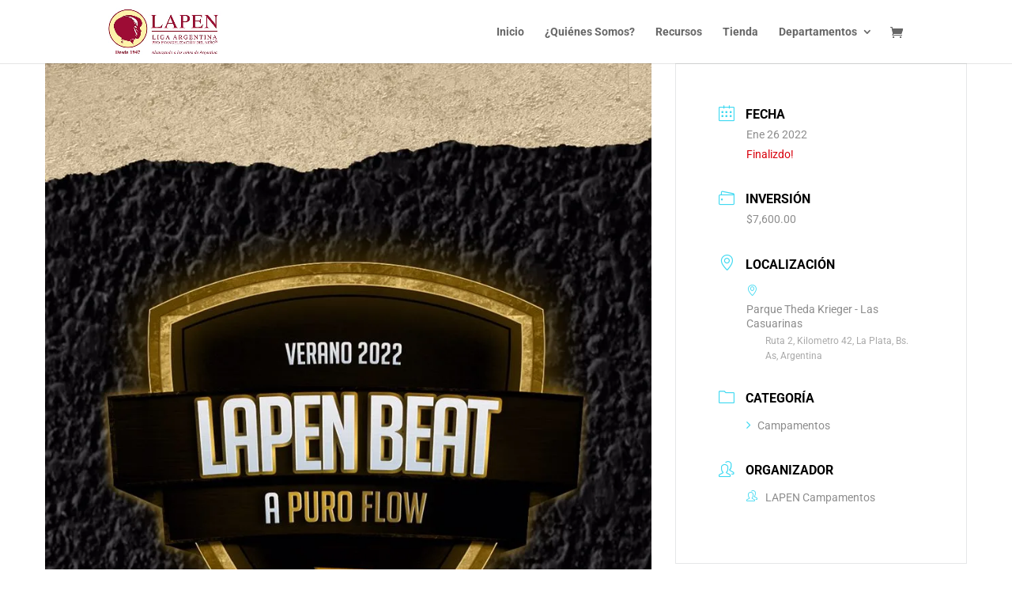

--- FILE ---
content_type: text/html; charset=utf-8
request_url: https://www.google.com/recaptcha/api2/anchor?ar=1&k=6LcOE5IUAAAAAPs79FFFLIfGpSWnp7raQFh3VrES&co=aHR0cHM6Ly93d3cubGFwZW5zZWRlbmFjaW9uYWwub3JnOjQ0Mw..&hl=en&v=TkacYOdEJbdB_JjX802TMer9&size=invisible&anchor-ms=20000&execute-ms=15000&cb=io8gexejgda9
body_size: 45913
content:
<!DOCTYPE HTML><html dir="ltr" lang="en"><head><meta http-equiv="Content-Type" content="text/html; charset=UTF-8">
<meta http-equiv="X-UA-Compatible" content="IE=edge">
<title>reCAPTCHA</title>
<style type="text/css">
/* cyrillic-ext */
@font-face {
  font-family: 'Roboto';
  font-style: normal;
  font-weight: 400;
  src: url(//fonts.gstatic.com/s/roboto/v18/KFOmCnqEu92Fr1Mu72xKKTU1Kvnz.woff2) format('woff2');
  unicode-range: U+0460-052F, U+1C80-1C8A, U+20B4, U+2DE0-2DFF, U+A640-A69F, U+FE2E-FE2F;
}
/* cyrillic */
@font-face {
  font-family: 'Roboto';
  font-style: normal;
  font-weight: 400;
  src: url(//fonts.gstatic.com/s/roboto/v18/KFOmCnqEu92Fr1Mu5mxKKTU1Kvnz.woff2) format('woff2');
  unicode-range: U+0301, U+0400-045F, U+0490-0491, U+04B0-04B1, U+2116;
}
/* greek-ext */
@font-face {
  font-family: 'Roboto';
  font-style: normal;
  font-weight: 400;
  src: url(//fonts.gstatic.com/s/roboto/v18/KFOmCnqEu92Fr1Mu7mxKKTU1Kvnz.woff2) format('woff2');
  unicode-range: U+1F00-1FFF;
}
/* greek */
@font-face {
  font-family: 'Roboto';
  font-style: normal;
  font-weight: 400;
  src: url(//fonts.gstatic.com/s/roboto/v18/KFOmCnqEu92Fr1Mu4WxKKTU1Kvnz.woff2) format('woff2');
  unicode-range: U+0370-0377, U+037A-037F, U+0384-038A, U+038C, U+038E-03A1, U+03A3-03FF;
}
/* vietnamese */
@font-face {
  font-family: 'Roboto';
  font-style: normal;
  font-weight: 400;
  src: url(//fonts.gstatic.com/s/roboto/v18/KFOmCnqEu92Fr1Mu7WxKKTU1Kvnz.woff2) format('woff2');
  unicode-range: U+0102-0103, U+0110-0111, U+0128-0129, U+0168-0169, U+01A0-01A1, U+01AF-01B0, U+0300-0301, U+0303-0304, U+0308-0309, U+0323, U+0329, U+1EA0-1EF9, U+20AB;
}
/* latin-ext */
@font-face {
  font-family: 'Roboto';
  font-style: normal;
  font-weight: 400;
  src: url(//fonts.gstatic.com/s/roboto/v18/KFOmCnqEu92Fr1Mu7GxKKTU1Kvnz.woff2) format('woff2');
  unicode-range: U+0100-02BA, U+02BD-02C5, U+02C7-02CC, U+02CE-02D7, U+02DD-02FF, U+0304, U+0308, U+0329, U+1D00-1DBF, U+1E00-1E9F, U+1EF2-1EFF, U+2020, U+20A0-20AB, U+20AD-20C0, U+2113, U+2C60-2C7F, U+A720-A7FF;
}
/* latin */
@font-face {
  font-family: 'Roboto';
  font-style: normal;
  font-weight: 400;
  src: url(//fonts.gstatic.com/s/roboto/v18/KFOmCnqEu92Fr1Mu4mxKKTU1Kg.woff2) format('woff2');
  unicode-range: U+0000-00FF, U+0131, U+0152-0153, U+02BB-02BC, U+02C6, U+02DA, U+02DC, U+0304, U+0308, U+0329, U+2000-206F, U+20AC, U+2122, U+2191, U+2193, U+2212, U+2215, U+FEFF, U+FFFD;
}
/* cyrillic-ext */
@font-face {
  font-family: 'Roboto';
  font-style: normal;
  font-weight: 500;
  src: url(//fonts.gstatic.com/s/roboto/v18/KFOlCnqEu92Fr1MmEU9fCRc4AMP6lbBP.woff2) format('woff2');
  unicode-range: U+0460-052F, U+1C80-1C8A, U+20B4, U+2DE0-2DFF, U+A640-A69F, U+FE2E-FE2F;
}
/* cyrillic */
@font-face {
  font-family: 'Roboto';
  font-style: normal;
  font-weight: 500;
  src: url(//fonts.gstatic.com/s/roboto/v18/KFOlCnqEu92Fr1MmEU9fABc4AMP6lbBP.woff2) format('woff2');
  unicode-range: U+0301, U+0400-045F, U+0490-0491, U+04B0-04B1, U+2116;
}
/* greek-ext */
@font-face {
  font-family: 'Roboto';
  font-style: normal;
  font-weight: 500;
  src: url(//fonts.gstatic.com/s/roboto/v18/KFOlCnqEu92Fr1MmEU9fCBc4AMP6lbBP.woff2) format('woff2');
  unicode-range: U+1F00-1FFF;
}
/* greek */
@font-face {
  font-family: 'Roboto';
  font-style: normal;
  font-weight: 500;
  src: url(//fonts.gstatic.com/s/roboto/v18/KFOlCnqEu92Fr1MmEU9fBxc4AMP6lbBP.woff2) format('woff2');
  unicode-range: U+0370-0377, U+037A-037F, U+0384-038A, U+038C, U+038E-03A1, U+03A3-03FF;
}
/* vietnamese */
@font-face {
  font-family: 'Roboto';
  font-style: normal;
  font-weight: 500;
  src: url(//fonts.gstatic.com/s/roboto/v18/KFOlCnqEu92Fr1MmEU9fCxc4AMP6lbBP.woff2) format('woff2');
  unicode-range: U+0102-0103, U+0110-0111, U+0128-0129, U+0168-0169, U+01A0-01A1, U+01AF-01B0, U+0300-0301, U+0303-0304, U+0308-0309, U+0323, U+0329, U+1EA0-1EF9, U+20AB;
}
/* latin-ext */
@font-face {
  font-family: 'Roboto';
  font-style: normal;
  font-weight: 500;
  src: url(//fonts.gstatic.com/s/roboto/v18/KFOlCnqEu92Fr1MmEU9fChc4AMP6lbBP.woff2) format('woff2');
  unicode-range: U+0100-02BA, U+02BD-02C5, U+02C7-02CC, U+02CE-02D7, U+02DD-02FF, U+0304, U+0308, U+0329, U+1D00-1DBF, U+1E00-1E9F, U+1EF2-1EFF, U+2020, U+20A0-20AB, U+20AD-20C0, U+2113, U+2C60-2C7F, U+A720-A7FF;
}
/* latin */
@font-face {
  font-family: 'Roboto';
  font-style: normal;
  font-weight: 500;
  src: url(//fonts.gstatic.com/s/roboto/v18/KFOlCnqEu92Fr1MmEU9fBBc4AMP6lQ.woff2) format('woff2');
  unicode-range: U+0000-00FF, U+0131, U+0152-0153, U+02BB-02BC, U+02C6, U+02DA, U+02DC, U+0304, U+0308, U+0329, U+2000-206F, U+20AC, U+2122, U+2191, U+2193, U+2212, U+2215, U+FEFF, U+FFFD;
}
/* cyrillic-ext */
@font-face {
  font-family: 'Roboto';
  font-style: normal;
  font-weight: 900;
  src: url(//fonts.gstatic.com/s/roboto/v18/KFOlCnqEu92Fr1MmYUtfCRc4AMP6lbBP.woff2) format('woff2');
  unicode-range: U+0460-052F, U+1C80-1C8A, U+20B4, U+2DE0-2DFF, U+A640-A69F, U+FE2E-FE2F;
}
/* cyrillic */
@font-face {
  font-family: 'Roboto';
  font-style: normal;
  font-weight: 900;
  src: url(//fonts.gstatic.com/s/roboto/v18/KFOlCnqEu92Fr1MmYUtfABc4AMP6lbBP.woff2) format('woff2');
  unicode-range: U+0301, U+0400-045F, U+0490-0491, U+04B0-04B1, U+2116;
}
/* greek-ext */
@font-face {
  font-family: 'Roboto';
  font-style: normal;
  font-weight: 900;
  src: url(//fonts.gstatic.com/s/roboto/v18/KFOlCnqEu92Fr1MmYUtfCBc4AMP6lbBP.woff2) format('woff2');
  unicode-range: U+1F00-1FFF;
}
/* greek */
@font-face {
  font-family: 'Roboto';
  font-style: normal;
  font-weight: 900;
  src: url(//fonts.gstatic.com/s/roboto/v18/KFOlCnqEu92Fr1MmYUtfBxc4AMP6lbBP.woff2) format('woff2');
  unicode-range: U+0370-0377, U+037A-037F, U+0384-038A, U+038C, U+038E-03A1, U+03A3-03FF;
}
/* vietnamese */
@font-face {
  font-family: 'Roboto';
  font-style: normal;
  font-weight: 900;
  src: url(//fonts.gstatic.com/s/roboto/v18/KFOlCnqEu92Fr1MmYUtfCxc4AMP6lbBP.woff2) format('woff2');
  unicode-range: U+0102-0103, U+0110-0111, U+0128-0129, U+0168-0169, U+01A0-01A1, U+01AF-01B0, U+0300-0301, U+0303-0304, U+0308-0309, U+0323, U+0329, U+1EA0-1EF9, U+20AB;
}
/* latin-ext */
@font-face {
  font-family: 'Roboto';
  font-style: normal;
  font-weight: 900;
  src: url(//fonts.gstatic.com/s/roboto/v18/KFOlCnqEu92Fr1MmYUtfChc4AMP6lbBP.woff2) format('woff2');
  unicode-range: U+0100-02BA, U+02BD-02C5, U+02C7-02CC, U+02CE-02D7, U+02DD-02FF, U+0304, U+0308, U+0329, U+1D00-1DBF, U+1E00-1E9F, U+1EF2-1EFF, U+2020, U+20A0-20AB, U+20AD-20C0, U+2113, U+2C60-2C7F, U+A720-A7FF;
}
/* latin */
@font-face {
  font-family: 'Roboto';
  font-style: normal;
  font-weight: 900;
  src: url(//fonts.gstatic.com/s/roboto/v18/KFOlCnqEu92Fr1MmYUtfBBc4AMP6lQ.woff2) format('woff2');
  unicode-range: U+0000-00FF, U+0131, U+0152-0153, U+02BB-02BC, U+02C6, U+02DA, U+02DC, U+0304, U+0308, U+0329, U+2000-206F, U+20AC, U+2122, U+2191, U+2193, U+2212, U+2215, U+FEFF, U+FFFD;
}

</style>
<link rel="stylesheet" type="text/css" href="https://www.gstatic.com/recaptcha/releases/TkacYOdEJbdB_JjX802TMer9/styles__ltr.css">
<script nonce="_vls_k4SJCP8ARKJXtcekQ" type="text/javascript">window['__recaptcha_api'] = 'https://www.google.com/recaptcha/api2/';</script>
<script type="text/javascript" src="https://www.gstatic.com/recaptcha/releases/TkacYOdEJbdB_JjX802TMer9/recaptcha__en.js" nonce="_vls_k4SJCP8ARKJXtcekQ">
      
    </script></head>
<body><div id="rc-anchor-alert" class="rc-anchor-alert"></div>
<input type="hidden" id="recaptcha-token" value="[base64]">
<script type="text/javascript" nonce="_vls_k4SJCP8ARKJXtcekQ">
      recaptcha.anchor.Main.init("[\x22ainput\x22,[\x22bgdata\x22,\x22\x22,\[base64]/[base64]/[base64]/[base64]/ODU6NzksKFIuUF89RixSKSksUi51KSksUi5TKS5wdXNoKFtQZyx0LFg/[base64]/[base64]/[base64]/[base64]/bmV3IE5bd10oUFswXSk6Vz09Mj9uZXcgTlt3XShQWzBdLFBbMV0pOlc9PTM/bmV3IE5bd10oUFswXSxQWzFdLFBbMl0pOlc9PTQ/[base64]/[base64]/[base64]/[base64]/[base64]/[base64]\\u003d\\u003d\x22,\[base64]\x22,\x22w7orw6EhesKUw406PHzDrCNNwoYHw7rCv8OiJRs/UsOVHy3DpWzCnSVkFTsRwqRnworCtxbDvCDDrEptwofCkFnDg2JwwpUVwpPCpynDjMK0w40DFEYjG8KCw5/ChMOYw7bDhsO8wrXCpm8ZXsO6w6pbw43DscK6I3Fiwq3Dt049a8KVw6zCp8OIB8OvwrA9EMO5EsKnYlNDw4Q4KMOsw5TDvSPCusOAcioTYB4Lw6/Cky1HwrLDvyVWQ8K0wqV+VsOFw4jDiEnDm8OUwrvDqlxYEjbDp8KxD0HDhVlZOTfDpMOCwpPDj8OLwofCuD3CosKwNhHCs8K7wooaw6TDgn5nw7gQAcKrdsKXwqzDrsKpaF1rw7nDmRYcfQZibcK4w65TY8Orwr3CmVrDvC9secO+IgfCscO8wr7DtsK/wpvDp1tUdDwyTQJpBsK2w71ZXHDDt8KkHcKJXzrCkx7CnBDCl8Oww5TCpDfDu8KRwq3CsMOuGsOZI8OkC0/Ct242V8Kmw4DDsMKGwoHDiMKIw5Vtwq1Uw7TDlcKxY8Kuwo/Ck3fCjsKYd2rDjcOkwrIgKB7CrMKDPMOrD8KUw63Cv8KvUxXCv17CsMKRw4krwqtTw4t0Xm87LCZywoTCnCPDtBtqdB5Qw4QebxAtPcOZJ3Nbw4I0Hh0swrYhScKfbsKKcwHDlm/DqMKnw73DuUvClcOzMzQSA2nCtcKpw67DosKCU8OXL8Orw67Ct0vDlcKKHEXCq8KiH8O9woDDnMONTDHCsDXDs0fDpsOCUcOOeMOPVcOPwqM1G8OQwovCncO/[base64]/[base64]/Cv8KBwp3DoB/CtcKJw5XDvMKIKVAzwrjDscO7worDnSo3w7TDhcKtw4HCpQsiw4gwB8KBcBLCrMKjw698SsOAfATDm25MEnRBUMKiw6JuBiHDr0zCuQhgDmM6URrDmMOzwozCk1rCoBwBeCpuwqQHOFRswr7Dh8OLwppww4BJw4LDosKMwrUKw640wpvDp0rCmT/ChsKjwofDgSPDiSDDgsOYw4wbwrdxwqlvKMOmwrjDhhQhRsKCw4AEQ8OnMMO3PMKmbVFHB8KfPMO1QWsIY1ttw6ZJw6vDgkYJcsKGOFlTwoRME3LCnjPDsMOcwp0qwpvCnMKMwo7CrH/CuV9nwqofV8OFw7RRw5XDscOpLMKmw4jClxcCw586FMKXw4dxIkIyw4TDnMKrOsKSw7IqSD7CocOIaMKow5jCg8Omw7dkPsOJwq/CjcO8e8KgfDvDp8O/wovCqzzDkQ/CocKgwq3Ci8OFWMOaw43CnMO0bz/[base64]/wodDw5onwpBpwpRaLU7DlAXDusK1I8OmwpwQeMKaw7TCjsOfwpBxwqAQVzEkwoXDnsOWXyIHZB7ChcO6w4onw44WRyFaw4LCvMKHw5fCjmjCisK0wpltK8ONTmN+LhAgw4/[base64]/CrjFqGsKbBXnDiVRww4tgw6ltwqvDg0Arwq51wofDocOcw6Zrwo3Dj8K3OApcDMKATMOoLsKlwprCmXnCmSbCszA7wo/CgHTDlnUrRMKqw4TCncKuwr3Cu8O3w5/[base64]/[base64]/DqMOtwrPDjMKPZMK1MwksEsKOLyc4ZMK4w7XDqBnCvcOuwpXCncOqIzzDrDA1b8OiM33CmsOrOMOAGn3CtMONbcO1B8KYwp/DngYlw7o+wofDmMOawrBveibDt8O0w74CFBB7w79UTsOMAg/[base64]/Cu8OZPTnCmcOvw7Fcw7DCgCRyw7NHwrIFw6hBw6DDhMKyesKywqE4wr9TGcOwI8OrVA3CqSfDh8O8UMKOcMKtwr9pw7BjO8Onw6ArwroKw44TIMKiw7/CtMOSCFIPw5UAwrnCkcKBGcKIwqPCqcK/w4MZwrLDi8K9w6rDpcOZPjM0wqtaw40GDTBDw6VDO8OYDcOIwoZ0wqpFwqrCq8KjwqAkM8OKwr/CvsOJBkTDr8KoeDFRwoNbOxzCo8OeKMOXwpTDl8Kcw73DgB4gw6XCrcKDwqlIw6DDpTXDmMOewpjCpcOAwpoME2bCp0R9KcOFUsKxK8KEMsOTHcO9w45/UxPCo8O0L8O9egQ0FcKVw4dIwr/Ch8OtwpEGw7vDi8OGw4rDkFNSTWZvTBRpDDDCncO5w4rCqMKibjwHCCfCr8OFFy54wr1fAD0bw58dcmxeccKWwrzCn0s+K8OgTsKEIMK+w7JIwrDCvk4gwpjCtMO8O8OVAMKRe8K8wokmcxbCpUvCuMKhVMOLMynDoW8Tdzo/wrZzw7PDtMK8wrhOccOrw6tYw4XCiVVDwpXDvwLDgcO/IRtbwp9wPHpqw7HDkEDDj8KZfMKZfxUpPsO3wrXCkyLCpcKIQsKvwrrCsg/CvEp5ccOweTbDlMKMw5w3w7HDh2PDrghxw6J4d3XDvMKcG8O1w5LDhCVNRRh+Y8KQKMKwCAHCqMKcBMKlw4YbfMKYwpNffcKMwoAXQk7DosO9w43CnMOhw6AFSAVMwqXDnVM6CXvCtyU/wqx0wrnDqnt7wrEePiZfw5xgwqTDgcO6w7PDnjd0wr4kDsKCw50DFsKgwpzCrsKsI8KAw4Q2XB0Jw4bDgMOFTQvDucKUw4h7w6fDvHhLwqllYMO+wp/ClcKJesKDCjLDgi5tbnjCtMKJN37Dv1TDtcKJwpvDicOUwqFOahXCnmnCtV8Aw7w4QcKbVsKgLmjDisKUwpEqwqhadGvCsWnCjsKnMzkwGw4JAlHDnsKrw5Eiw4nDqsKJw58mXjd3FGYWfMOiNMOBw40pcMKLw6NLw7JLw6LDn17DuhXCh8K6bEsZw6/DtQdXwofDnsKzwpY6w6tFGsKMwr8tTMK+w6wAw7LDrsOxWsK2w6nDoMOTSMK7DcK5EcOHLyfDsCTDsCJDw5HCpClgIlTCj8OtJsOBw6VkwoAeWcOHwofDmsK8IyHCpSt3w53DtC/CmHF3wq1Gw5bCjFI9Uyhlw7rDnWJnwqTDtsKcw7o3wrslw67CnMKLbjViAwjDmC9VWcOZFcKmblTCicKhQVBaw4LDv8OXw7vCulnDmsK/Y3U+wqIAwpXCgUrDksO+woDCqMOmwrzCvcKtwp9DNsKMWSM8woIXcicyw7oCw63CrsOcw4AwEMKYVcKAGsK2MRTDlG/DlUAlw6rCtsKwPE0tATnDuQMWGW3CqMKYT1HDuArDm1fCnCkhwoRLL23DjsKxGsKbwovCgsO2w5DCjXAJEsKEfy7DscKDw73Cuz/[base64]/Cp8K6DsOkw7fCjUR8wrnCtEvCum0gUQrDuQxNw7AoPMO0wr43w75cw6slwoE5wq1qVMKPwr8Sw4TDs2YYDQ3DiMKQY8OafsKcw545ZsKofQvDuV01wrfCnmjCrUh8w7Qcw6YPJyQ5FRnDtBHDnsOaPMOOXF3Dh8K/w41xKyJPw7HCnMKoQT7DriRnw5LDvcKHwpPCqsKXRMKSW2t/WEx7wqkMwqBOw75zwq7CjWzDvxPDliRywoXDo2o5w5hQR04Zw5XDizPDqsK1LTNfD0PDiT3Ct8O6aXHCg8K7wodqCwNcwrpAWcO1GsOrwrsLwrU9GsK3ZMKuwqQDwoPCn0bDmcK4wrY5E8Kow5pLPXTDp2MdCMOvdcKHEMO4XMOsYknDlHvDoQ/ClHLCsy/DrcOxw6pnwqNQwpTCpcOWw7/ClldFw5JULMKhwp/DssKZwqTChTQVUsKEVMKew7wzZy/Do8ODwq4/S8KXdMOLaE3CjsKHw69oUmB6R3fCqHPDqMK2GirDpX5Yw6nCkTTDvy3DicKRJlLDoSTCj8OkSkcywpIlw5UjRcKWeXcNwrzCoSbCscOZFUnCqHzCgBpgw6/[base64]/w7jDtcOQJcOww6wuw5HDmU/DpRjDhxnCpgVBXMO8EQfDiwtjw4/DnFxgwrJ+w6cLMAHDtMO0CsKAF8KBC8O1RMKRMcKAeHMPLcKMSsK1fB9Pw6rCtCzCuG/DghHCj1XDk0Fkw6MmHsKLVDsrwqLDuw5TEV/DqHcIwrPDsknDiMKvwqTCi1wOw5fChwMWwqXCj8K+wobCrMKKGnTCuMKGGzgfwrkCw7JewobDoB/CqynDmidqXsKlw4oLQsKMwrNzZVbDm8KQNQR6d8Kww5HDoxjCvyoSOXJGw43CusO4WMOCw6Y3w5cFwpAjw78/[base64]/CmsKZw4/DpnxTw7h9eRQDw7xBTlgcJVHDs8OaHmXCkGnChHTDj8OaDXjClMK7FhTCqnbCp1FGOsOBwonCmWDDt3I9AATDhHbDrcK6wpESKGYoZMOoXsKpw5bDpcO5OzrCmRzDgcOXasO7wojDv8OEdjHDiCPDow1uw7/Co8KtA8KtZCQ7IDzCncKmZ8OFEcK4UCvDsMKRdcK1SRnCqjrDrcOQQ8KnwqxGw5DCjcO9w4TCsQlQGmbDq1AMwq/[base64]/[base64]/[base64]/w7/CjMKleg3CrcK9wrxlc23DvMKqw6ZJwpchAcOEH8KOMgvCiAhtPMKCw6fDrCN/[base64]/DglJvW8KUMcOtXcKEwoBLw4PCvBDDocO9w54nBMK0ZMKDaMKIW8KNw6QNw4dWw6JXQcOZw77Du8Ktw5l4wpLDl8ODw6lpwr8UwpAnw6zDoQBQw7oAwrnDpcKdw4HDpzjCq3/DvFPDnTDDmsOywqvDrsKFwppsKw0qI0kzfHzCllvDusOOw4bCqMOYRcO3w610ATjCl3s3SSHCmn1GUcOgKMKuO23CjXrDqirCnnfDgirCs8OuDHRfwqnDrMK1Cz/Cs8K1R8O4wr9fworDvsOiwpLDtsOQw6TDicOWNMKMWl3DicKCQVQ7w7vDjQjCr8KkLsKWwpJGwoLCjcOlw7kuwoHCsmBGGsOlwoEIIwVnDUk6YksYfcO6w7pdcifDo3DCvRcOIGvCnMO3wplIUSh3wo4Ad2J6MCgnw6Jhw7Upwq0ewrfCnQnDjx/CtRTDuCTCtlE/GmwKJGPCqBchBcKywqDDg1rCqcKddcOdBcOXw6nDgcKiDMOPwrxIwr7CrSLCucKLIGJIGGIzw7wFXRsUw6dbwrMjXcKtK8Otwpc/KGDCgB/Ds3zDqcKYw4NITEhDwqrDr8OGBMO8KsKGwr3CscKbTVN3KCnCtEzChsKlWMO2QMKvKRTCrcKmU8OqVcKBKsO2w63DljzDl18SW8OdwqjCjkTDpyEKwozDlMOnw6jDqcKMKUXCu8KTwq45w5rCuMOQw5TCqVLDkMKBwoLDuR3CpcKuw4jDvXbDpsKObQ7DtsOOwo/[base64]/CmMOcw5fCpsO4C1HCnSlaNQnDmXPDncKwYUjCow1mwrvCm8KiwpHDhRvDqBQMw7/CkMKkw71/wq/DncKgJMOhJsK5w6jCqcODGR45I3jCocO1f8O2wqsNPMKmF03Dp8O0XMKiLRDDpnzCtsOnw5TCk0bCt8KoP8Ocw7rCqAwOWTnCkHMjwrPCqsOaOMOuasOKFsKKw4vCpGPDksKFw6TCgsO3FDBGw6HDk8OkwpPCviIpfsOCw6fClAd/wo3CusKOwrjDl8K0wrHDqsOoOsO+wqHCiUrDkWfDojoMw6pSwpPClWERwp/[base64]/ChDrDkcOSw7B2w4xKwrtuw6YVw6XCphskw7AqVWNiw4fDgcO9wqHCq8Kcw4PDlcOfw5EJQV8jTsK4w7MQfxZVHT0FEl/DmMOxwr0eDsKQw54za8KSQkXClxLDl8KdwrrCvXo9w77CoSldAMOTw7nDkkRnNcODY3/[base64]/Dg2gRwrPDkH9mwpYUw5wFw4LCgcKjwr/Djw3CiUjDhMKbAT/DjDjCqMOOLVxBw61hwoPDrsOTw4MGLTjCp8KaA05+TXg8IcOqwoRVwqNRDzFaw695woHCtMKUw5DDicOAwpJXaMKGw7pMw6HDv8OWw5F6X8KqcC/Dl8OAwrhHNcKUw5fCisOBa8KWw6Bww74Jw7Z3w4TDsMKLw7hgw6jDl2PDtmx1w6rDgmnCqhJ9dGfCpXPDpcOew5TCq1vCuMKqw5HCiXTDssOFJsOjw7/[base64]/CkC4qNgDDosOhw4Qiw4FJIyXDi0ZdwpbDtFoPEUrDtcOtw5DDvQ1kScKKwoYZw7LCvcK1w5/DvsKWEcKXwr0+CsKpVsKKQMOcPmoEwoTCt8KCOsKYVxh9DMOcSz/[base64]/[base64]/Dg3hxwpYqJcKfwoYkwqnDpA3DoWwYJMKsw6Z9wpR3csKBwrHDrQTDhSfDt8Kow4TCrkhLTihZwojDpwItw7rCnxXCgnnCv2UYwot4U8K3w5gQwr1bw405G8K/wpPCm8KJwptDVUTDrMO9IS8EIMKEUsOkJQHDt8O2FMKMEShNVMK4fEnCp8Oyw6fDm8OqDCjDscO5w5fDksKWDhN/[base64]/DuMOfw7Ymw7PDjcOfO10hwphbSAVawqXCqEp5b8Oawo3DvXdtcRLCjREywoLDlWRcwqnCvsOuRgRfdSjCliPCvxo7UxFhwoNlwroFTcO2w5LCvMOwZF0hw5gLRBTDisOCwrE/wolAwqjCvy3CosKIFzHCkxlPCMK/WyXCmDJGPcOuw6QxaSNuSMOOwrhHesKzOcKnNGFbEnzCisOXRcKSR33CrMO0HxvDlyDCnioIw4DDs2IRbsOEwoXCp1xeHS8YwqfDt8OMSSAeAsO8O8KGw4HCp3XDkMODF8OJw4wdw6fCosKYw7vDmXfDhBrDm8OOw5/[base64]/Dh8Oxw7wEAENPISfCr8KYEcKtTsObw5V2HQsqwqAmw6jCt2siwrfDrcKVDMO0DsKVPMKhe0XCl0B0R1TDhMKUwql0MMOKw4LDkcOmSV3ClSzDicO/AsKJwpZWwq/CvMOMw5zDlcKzI8KHwrbCkmwaDsOgwoLCmcKKE1LDknkkHcObLFFqw47CkcO3XVnDhHsnS8OcwpVwYmUzeh/DsMKbw69DZcOgIWfCk3rDu8KJw6Z1wo0pw4bCu1TDshMSwrfCqcKQw7pIAsKVQMOqHA3Cp8KbJWcIwrlKKk8OSmbCqcKQwoceN310EMK0wqvCoE/DssK4w7xZw7FpwqvDh8KuHhppWcOte0nCgijCgcOIwrNpaU/CtsKQFErDqsKQwr0iwrB0wq1iKEvDhsODbcKbdcKsX0sEwrLDhG0kcg3CmA88BsK9UCRewrLCvcKBKWfDlMKGP8Kuw6/CjcOrAcOVwpI4wovDlcK9AMONw5rDj8OMQsKjKmjCkCXCvCU+VMK1w4nDoMO6w45fw50EcMKNw5ZjIjvDmgIcFMOqHcKDdTMVw6hHZsOzZMKRwqHCv8Khw4hYRj/ClsOxwprCjj3DsSnDq8OELMK/w6bDpFnDiifDiUHCnFYQwqUXRsOSw6fCq8K8w6hmwpvDssOLbQpuw4BRbsO9VThBwosAw4DDuB58akjDjRHCucKOw6huJ8O0woAcw7kbw4rDvMKvIn17w6/CqGEAKcO3HMKmMcKuwpPCp1hZa8K0wp3Dr8KvMlxUw6TDm8Oowppua8ODw6LCsBs+MmLCoS/CssOPw4gewpXDosK5wo7CgB7DlHjCkzbDpsO/wqhFw5RkdcKFwox7F383b8OjIGlgesKhwrJHwqrCpCfCiSjDsF3DjMO2w47Chm/[base64]/CtcKdwonCoMOSFS9ew5bDlAEIYSLDi2nDjQoiwp1pwpbCisOSFwwdwq01PsKYEhrDrXRZcMK7wqjCknPCqsK9wqceag/Cjn5EHU3CnXcSw6DCh0Naw5XDmsKrYmTCucOhw7vDuxVnECcbw4VIcU/DgXY4wqTDp8K4wq7DoDXCq8KDQ1PClnbCuWpvCCA1w68Se8OfBMKkw6XDowzDgU3Dm3B8VERFwogwLcO1wpd5w6Z6WxceaMO1Y3XDoMOETUxcwpPChGTCp23DmRnCpX9Td08Cw6NLw4/[base64]/DmEAewok5w7rDrsOJF1wAwo3DqcKIw7FjWwrDhcK5XsKxeMK3PsOkwqF/DB5nw75UwrDDnVnDv8OabsKgw7/[base64]/CsMKdwrccwrB7FcOpw4gAX8OSS28TwoLCvMKCw49BwpQ2wrnCiMKuHMORBMO5R8K8AMODw4gRNwLDlCjDjcOBwrp0bcK1IsKIGwrCusK8wowtw4TDgALDnSbChMKUw5JXw6UtQcKXw4fDj8OZD8O6Y8O0wq/CjFcMw4NGXw5aw6oYwoESwpYCSS5Bw6jCnS8JQcKEwptFw5nDkAXCqh1kd3HDr2XClMOzwpxPwpfCkzDDvsKgwpTDi8KNHHhTwq/Cp8OacMOGw4PChRbCi3XCp8Klw5TDssOOAGTDqHnCplDDhsO8H8OefhlVeF9JwrjCoxAcw4XDssOLQMOOw4fDtGtbw6dZQ8K+wqYdYQtPAwnConrCg2ZuQcOtwrV9TcOuwpkYWCjCtlwLw4/[base64]/DosK6cw7Cv8K1wqxiw4ZswoTDjcKnQHprCMOEelPCnFN8R8K9SQrDqcKiwqZjIRHDn1rDsFrCrhbDqhwFw7x5wpLCh1TCoQ5BU8KaUwciw6/CjMKNL1jCojbDvMKNw5wlw7g0w5JYH1TCljTCn8Kbw5V9wpg8UnUkwpMqNcO9VMOaYMOmwqZTw5TDmXMtw5bDisKpax/CtMO2w7Vmwr3DjcOhBcOQA2jCoD/DrwbCvHzCrDPDvnEWwrtiwpnDp8OPw5s9wowDHMKbEjkAwrDDssO0w77Co3UUw7w3w7rChMOew4VJNFPCmMKDd8O9woI6wrPCsMO6H8KpKShvw78WCmkRw7zDuVfDihLCpsKjw4gTdXLDsMKjdMODwq1/ZGXCv8KBFMK1w7HChMOsdMKBEB02b8OLdwEqwpXCsMK9JcOqw6Q+EMK1BREmZEJawoZOZcO+w5nCgW3CigTDhksIwobCi8Oow6LChsOpX8KKayckwoIWw6Y/XcK3w79LJjdqw5FBQQsfPMOmw53Cv8KrVcO9wonCqCDDnh/DugLCjDUKcMKpw5xqwpoPwqcdw7F8woXDuQLDv1h9Ex9NCBjDlcOSZ8OuNVvDo8KDw6l3Py06DsOFwrk2I1g/wpcAO8KBwoM4GC/ChWvCr8Kxw4VRD8KnHMONw5jCjMKiwqV9NcK7TMOzT8Kfw6YWcsOPAEMOL8K1LjzDhsO6wq9/KMOkIgrDtsKjwqTDq8KnwpVnRE5UFTQnwoTCm1MZw6sTSmPDpCnDrsKMN8Kaw7rCqBxZQEXCgkXDpm7Dg8OrCMKTw5TDpgbCtw/DosO9aFkmTMOnI8O9SHk7Bzx+wrHCrE9jw5fDvMK5wqMNwqnCh8KbwqkyLXRBIsOxw4jCshVnAMKnGxMiPx9Bw7skGcKnwrLDnh9EAmVjOcOhwrorwpUfwo/[base64]/DuMKKdntLGsO/K1tYw73CiEU9Gz5Zf2xYZ0UeJ8KmTMKkwockFsOELsOvFMKzAMOSC8KcYMKyB8KDw64Jw4dDSMOuw6ESYCUlMAFQPMKdeBFJClRwwprDqsOhw4s5w7hsw5Jvwo53L1dOQn3DrMK7wrYnTkrDusO/H8KCw6fDmsOqasKuWV/DsETCqzkPwqLCncKdVCfCjcOSSsKbwplsw4TCrDwYwpt/BEYIworDimPCjcOHPcOEw63CgsOQw53CiBPDn8KSdMKqwqY7wo3DtsKMw4rCtMKSbMOmc3hvd8KbAATDjRTDkcKLMsO4wr/DucO+GV0qw4XDtsKUwrAmw5/CrBnDmcObw53DrcOAw4rCssOYw7gYIzp/HAnDlFUIw78/wpZ2C1x8MFzDh8ODw5/Ct2bDrMOLFgrChzbCu8K/C8KuAWTDi8OlAsKOwq54FkdwXsKlwqBpw7bCqTpvwrfCrsK9a8KywpYHw58wHMORTSbCmcK0GcK/EwJLwrjCgcOdKMKYw7ILwqJWdRZDw4rDli1UKMKJecKNdH9nwp0Tw53ChMOCOMOcw6l5EMOBAMKDRR1Zwo/Cg8KeAsOaGcKJWsOZfsOSYMOpMkcpAMKswosow7bChcKQw4BIIxzCscO0w5rCqisILxI8wqrCmmcqw4/DqkPDqcKKwoU3ZAnCkcKlIw7Dn8OZWm/ChyLCs2ZAXMKGw47DvsKXwqtSCsKkQsKcwrI4w7PCoEBYbcKRUsOjSyQ6w7jDqGxzwogwE8K6d8OYImLDmmEuFcOLwo/CswLCpcOKWsOtZnIVGH8ww6VQKx3DimI/w4TCjUDChkpbPynCnyvDmMOYwpsDw5vDosOlIMOMSX9cQ8K1woYSGX/DhMKtP8KEwqXCii9obMOkw4wCPsK3w7MVKQNzwpNZw4TDgnBVesOsw7TDn8O7CMKSwqh5wqxlw7tnw6F/KxApwojCr8O3WijCgxAhV8OvD8OiMcK/w5YzITTDuMOmw6LCmMKhw6DCnRjCvCbDhg/DvF7CoBrCp8KJwojDqjvCn29yScKPwoPClyPCgGLDk0c5w501wr7DqcKvw4nCqRocU8Kow5LDpsK7PcO/wprDpMKGw6fCsiJfw6hpwrVxw5sHwqPCoB1Nw45rKXXDtsOgCRnDqVjDkcO+PMORwpZ2w4Q4PsOpwoTDgcOyCEHCliYVB2HDpkZFwrISw77DnCwLUWPCpWQPBcKFZ35pw4VzCTZWwpHCncKzImlcwqJIwqFww7tsF8OkVsOVw7jCrcKFw7DCjcOuw7lvwq/CgQ1Cwo3DoTnCpcKnJRLClzfDucKWKsKzfHIRw7APwpd0N3bDkCY5w59Pw79vAChUWsOmXsOARsKGTMO7w4hdwovCo8OCFyHCrytaw5VTFcO5wpPDqQF2CDLDvBvCm3J+wq7DlkpoP8KKHwbCiTfCsQNUfSzDisOLw5EHQMK1KcK/wrF3wqAewoQ/FTt/wqXDl8KMwrbClGtdw4TDuVJQMB5/PMOWwrPCsXnCiTgwwrzDgAELS3gfA8OBOV/CjcKSwrXCg8Kda3HDkz9IMMK9wo8oWS3CpcK0wo9ZOWw7Y8Ozw43DuwfDpcOSwp8Hfl/[base64]/[base64]/wrBaKWbDkHLDvMOLdCAtU8KYC1NVw4Qow7DCjcOqw5TCi8KlCsKUcsO8eljDvMKFGsKGw7PChcOYJcO1wobCmUHDmn7DmQDDsBIpeMKBAcOTJBjCgMKBfXkFw5/DoWHCg2QMwqfDg8KSw5M7wrjCt8OkI8KHNMKFMcOhwr00GQTCgClBJSvClsOHWRcwBMKbwqAxwoc8TMOywoR/w7NTwrNeWsOkZMKew5ZPbgVqw7pswpnCkcORb8OuagbClsOFw5hgw7nDkMKBW8Onw4LDpMOrwoUMw5vCg8OEN0fDgm0rwpPDqcOGRGN/VcOkCEPDvcKuwo5+wq/DtMO4wooKwpzDhn90w40xwrx7wps3dAbCu0zCnUfDm3zCt8OZM0zCmAthb8KFFh/CusODw5Y1JBltVW9GeMOgw7/CrMOwEifDr3o3GX06XGHCt2d7bDMhbyAmdsObGm3Dt8ONLsKHwrnDtcKDemg4EWHCiMOdesK4w6zDq03Dp2PDlsOfwpfDgj5WH8OHwo/CgD/CvEvCo8Kyw5zDqsOBckVbG2rDlHU5dSF2BsOJwpfDpFBlZxV9ZAfCjcKwQMO1QMO5LcK6D8OOwqoEHgvDjMO6L3HDk8Kzw74mG8OEw4N2wp7CgEsbwq/DtmU0HsKqWsKKe8OWalbCrzvDkzZcw6vDhSfCkRsGGFbDpcKEHMOufTvDjEl7B8Kbwr5KBljCsgp7w5tXwrHDh8Oqw45hHErDhjrCnQVUw6XCiD57w6LDq1RCwrfCv384w6DCsi0qwqwpw6VZwr4dw70qw5wBHMOnwoHDixfDosOyH8KEOcKAwp/CjxQmWCwqBcKtw6HCqMOtL8KRwpJjwodACwVHwoXCmAEdw7nCl1l0w7XCh0dkw58rw5TDjws5wo4Mw6vCvsKif3zDjCZoZMO5VsOLwoLCtcOHXgseacOJw6PChxDDqsKbw5PDusODdsKtGRERQQQjwp/CuzFIw4PDgcOMwqRqwrkewpzCnX7CssOlAMO2wrApX2IOCMODw7ASw4rDtsKgw5BiH8OqPsO7YzHDp8KMw5jCgRLDpsOKI8O9bMKaUlxRVUFRwrZ3woJqw4PCp0PCpxcXUsKuVDbDtS84eMOlw6nChmc3wqHCpBd/XEPCnE3ChhlBw7NTN8OHahcow4kcPS5rwr3ClCrDsMOqw6d4NsOzA8OZKsKfw6ljOsKGw5bDg8OSccKcw4/Cg8OsGXjDosKfwrwREmbChB7Dji0lF8OSclUDw5vCmCbCs8KtCE3Cq1Bkw4NkwrXCvsKTwrHCk8K9aQzCg1XCqcKkw6TCgMKjbMOMwrsewq/Du8O8H2IJEDcMM8OUwrPCg1bCnUPDq2MawrsOwpDDl8O4O8KdITXDkkZIUcOBwqbCu0pXR3d8wozCmwpbwoNNQWvDjx/ChFoWIsKZw63DvMKTw6URIGnDvcODwqbCmcO9AMO0R8O7V8KRw4/Djh7DjBLDt8OiUsKAb1/Cnwo1N8OwwoxgQsKlwpBvLsKXw654wqZ7KsKuwobDn8KLegMNw5/ClcKnBQHChAbCnMOAVhnDjzxSOydYw4/CqHDDhBHDtjMOeVHDgDDChx0QZi4Nw7XDqsOCaEfDh0IJJxx3bsK4wq7DqnZUw7oxw6gBw7B4w6HCt8KTaQjDucK1w4gtwr/CtV5Uw7t6MmkjXWXCpWzCo3o6wr8oX8OWDQorw4bClMOUwo/[base64]/CsKvF8ORIcKNwrPCiQ3CscOWw49eTztRK0fCi11yw7/CocOAw6DCuzNfwqfDrjJaw4bCgRxaw789LsKqwpdxIsKaw4suTQY3w4LDpkRwHGUBJsKNwq5uQRYyEMK0Yw/Dk8KJJVXCncKFP8OmIlDCmMKEw79fQ8KBw7Vmwp3DjV9kw6DCmX/DhlrChcKZw5nCkjNpBMODwp8JdRXDlcKNCG4ww4Y0AcOdYRJmQMOUwpN2YsKFw6rDrGjCrcKOwqwrw7l4DcOSw6AGbzceUQNFw5Y5IDnDliBYworCusOZCz8VR8OuJcOkKFVTwojCigpzUDxHJMKmw6nDmREswpFZw7tEGk3DkFHCvcKDEMKZwr/DhMOVwrPDn8OCKj3Cm8K5QRbCgcOtwpFuwqHDvMKdwrRfYsOswq9OwppuwqHDv31jw45xQsKrwqgGI8ONw5jCgcOewpwVwrvDi8OxcsKxw6l2wo/CngMCG8Obw6Iqw43CrWfCkUnDtDJWwpducmrCtkLDqkIyw6PDncOTShl4w65oA2vCucODw73Ctx7DnjnDji/CnsOkwrtSw5QXwqTCqHHCpsKMJcKrw5wQRnhPw7klw6RsVEp5SMKuw6R4wo/[base64]/Cj8Oiw7jDsSwLIjZgw5fDmsOlG3/CtmTDvcO2a37CosOAPMKHwqTDt8Ohw4bCncKTw50jw4wjwpoEw4zDpUjCnG7DoijDisKZw5vDgndQwoB4Q8KBCcKDHcKswr3CmsKed8KkwrdmNXQmHsK+NsKSwqgFwr4eXMK7wrwlKCtcw7MrZsKyw6cww5zCtlk6U0DDs8O/wqjCrMOMMzPCh8OwwqM0wr88w5lfIcKndmlEesOxZcK3JcOjLQ3Ck0o+w5bDr3Ykw6ZWwpw4w5XCq0wFE8O3wpDDqQsJwoDCgx/CmMK4D1vDocOPD0JXWVEgEsKvwobCtmbCp8Olwo7DjGfDlsKxby3DoFNKwp1+wq1wwp7CvcOPwrYKIsOWQQ/[base64]/DsxHChlQswqDDjcKgwrRmMioyw4bCl1/DiMKWfEMyw7B5YMKaw7EHwq97woTDsWDDiWp2w4snwqU1w7XDj8KMwoHCmMKYw6YBDMKPwqrCtRjDmcOTeXvCoH7Cm8OpAgzCvcKaal/[base64]/[base64]/CjRrDkMOQw5xbwrQPw4I3w5Ifw6jDo8O9w6DCq8OJLcK5w6puw4fCpwIfccOgXcK5w73DpMO+w53DocKUasK3w63CoW1uwqRjw4UXS0zDgFTDuzNaVAsQw4tVMcOxM8KPw7EVCsKPPcKIbwQswq3CtsKVw77Cl2/[base64]/[base64]/Cu0Qkw7ZSwqbDk3MmwrvDu3rDq8Klwr45w63CqcO1woNWI8KYI8ONw5PDoMKNwpY2dzofwosFw7nCgnnCkxwbHiMsDWHCkMKoVsK1w7l0DsOSC8KBTDVRQsO6KBAzwp17w7kVbcKoXcOIwqfCpl7CnA4FEcK/wrLDkwVYdMKgP8OtemIjw4fDm8ObEnDDuMKcw6w1XirDjcKDw7tNWMKTbQ3DsUF1wpNCwp7Dj8OYRsKvwq/CpsKVwrjCsm1Vw43CkMKvDA/DhsOWw7kiKMKbNRgePcKaf8O2w4XCqTAvP8ORMMO1w4HDhirCgMOLX8OCIxrCjsKjEcKBw4A9VydcTcKgPMOVw5bDqMKqwq9LWsKsa8Omwr9SwqTDocK5BkDDpRcgwpRBNW18w57DqX3Cp8OHfwE0wpMqCk7ClMObworCvsOfwrnCssKywqjDvwgTwq/CjWvCj8KVwogFYzLDrcOcwpHCg8KewqdYwoXCtU8wXEPCmw7DoGB9X3rDoXkYwpHCulE5WcK7KURnQMKcwq/[base64]/DkcOaw77DqMO3TcOVLmrDqFMgwqbCg8KSwqlCwr7Di8OLw4QlEBzDncOzwpcjwql5w47CmANSw7s8wqDDkARVwrtZPVPCicOXw7UgDC8WwpPCoMKnHgtqb8K3w40SwpFaTw0GW8OTwqlaDgR/HjkWwo0DbcOow58PwpcywoHDo8K2w5hbYcKqZDDCrMOIw6HDpsKcwoVKC8O0A8Oew4TChD19BsKIw7jDicKCwoJcwovDmyAfYcKvZGwEFcOcw4oSH8OgQMONCkXCo3haJcOrbSrDm8OXBi/CrcODwqHDm8KLH8KAwo/Dj0/[base64]/w6LDh8K0DlnCmcOhIcKywrl/wqXDvcOaPV/DqVsAw77Dr0ItW8KHeB5ew5fClcOtw4vDncKoH23DvDwhIMOsAcKyYsOXw41nWjDDvsOKw4nDmMOYwpzDkcKpw5UbDMKOwqbDs8ORZjLClcKKJsORw4I/[base64]/DiG0Qw47Co8O0D8OlZy7DmwnDogvCh8KBSSYvV3fCrgXDscO7wpoyYB5aw4DDkwI+Zn/Cv1/Ch1QPXDvCisO5WsOoUTVWwrh0G8KSw7YpTUYLGsK0w6rCjcOOEhZmwrnDisKlAg07CMK5VcOTLh/DjGF3wrvCisK2wq8re1bCksKjOsKIQ3vCiyrDrcKVYxp4P0HCmcKwwoZ3wrEIZcOQUsKPw7bCtMOOTH1awpZhesOmLsKXw53Du2teKcOuwqlpFy45JsOhwpnCunPDhMOkw7PDisKIwqzCpcO/[base64]/JxbCscOqCMKlbsOdwqPCmXDDtBgpwr1ww5xkwoTDh2dkOsOUwq/[base64]/ChMOuwoAJGEDCkRVOwrg7wpE6EMO0Q8OjwoI0w55pw5Faw5pCeVTDpSbCngPDoVZ+w4XCqMOtHsOAw5/DoMK5woTDnMKtw57Dg8Onw7bDkcO8M2ANfQxJw73CoBx+ZsOdLcOgLMKGwqkRwqHCvy18wqspwpxQwpAwQmspw48DUHAqBcKYIcOKM00ww7/DhsOdw5zDjiwoXMOPeDrCgsOQE8OFA1vDu8OWw5k3YcKZEMKdw4Y7MMO1acKfwrIrw51+wpjDq8OKwqbDiSnDvcKhw458CMK3JMKdRsKSS1fDhMO8Tk9kLBRWw487w6rCh8K4w5RBw4vCqwV3w7LCncOtw5XClcO+wo/DhMKdHcKYT8K9RmI+DcOUNMKcLMKDw7guwrdYTCMzQMK8w4t3VcOHw7zDs8Oww6cGbBPCucKWBsOTwqnCrWzDtDZVwooyw6Qzwr8RGMONc8KRw7QjY37DqGjCrUnCm8O7CBhuUykaw7TDoVtnIcKcwq1swrkCwrPDtU/DtcOpHMKKWsOXIsOewpY4wpkGdjsXMUMmw4UXw7xBw7I4bjzClcKmbMK7w41hwo3Cm8Kdw5HCtzJKwrnDnsOgAMKhw5LCpcKTNSjCnlLDqcO9wp3DsMK1PsO3RAHDqMK6w5/Dtl/[base64]/DssKFwrh9w43CkjRqB2MQDsKuOsOBw7wzwpMsQMOpXwpBw4PDjEHDkFHCnMOgw4HCs8KIwqMTw7lfSsO/w4jCocO4UknChGtqwqnDoQx7w7ccDcO8EMKedRwRwp1kIcOvwrHCrsK6PsO+PMO6wqRFdE/DisKfO8KcUcKqOW0/woRew4QRTsO/w5jCv8OnwqF3LcKfaC88w4gSw6nCkX3DtsK4w7kWwrPCrsK5I8KnDcKyVRd2wopMIw7Dt8KVB25twqfCuMKXXsO2LFbCg37CvjErFcKqUsOBf8O8BcO7f8OJF8KGw5vCoDXDtn/DtsKMPkTChn/ClcKwZMKpwrPDjcOew4lKw6/CoUUuMnfCksKzw4bDhCvDvMKBwowDBMK8DcOLZsK9w71kw6XDtzbCqlbCpy7DphXDtkjDoMO1wqAuw7zCtcO/w6dQw6sTw7g6wqIJw5HDtsKlSkrDrirClQHCu8OsccK8YcK5NcKbcMO+OsOZaRpkHyrCuMK8TMOHw7JVbT4QBsKywr0ZEMK2IMOeJsOmwrfDqMO7wrkWScOyTyrCpzTDmHXCjG/Dv1Jpw5dRX3IhC8KGwq/DqGLChh0Iw4rCiFzDuMOoVsKKwqx3wrLDnsKfwrQww7rClMKlw7dow61uw4zDuMOfw5zCgxDDsjjCvMOQXhTCk8OaCsOAw6vCnnzDl8OCw6JwbMOmw4EpF8ObW8O/wohSB8Oew7bCkcOScizCkFvCoFkUwoVQSFlOKgfDqVHClsOaPAl2w6ETwpF1w5rCtcKywpNZWsOCwqQqwrIFwrLDojPCvi7Dr8Kvw7/DggzCpcOcwq7DuDXCgMK3FMOkajvCswzCo2HCu8OCMFJmwpXDl8O2wrVnTgUdwobDi3bDjsKfZDvCvcKFw4/[base64]/DlcOtOsKlwpNETVXCqBXDhXMOdcKUN8O5wpDDixzDi8KPHcOwBHnDucO/GkIYRDPCiiPCtsOpw6jDjwbCiV9tw7wuf1wNIlksXcOxwrbDpj/CsTjDksO+w48tw4RfwqobecKHT8Omw6lDWDEfTGnDvlkLZcKJwq5/wo7DsMO/fsKLw5jCkcOhwqzDj8OXHsKWw7dLcMKew57ClMO+wqbDpMK5w6Y5FcKjQcOKw5fDqcOPw5dDwrLChMO7Wx8tHB1Tw7dxUXolw7YewqsFRXLClMKbw7Jww5BpRCbCr8OnTAjCiy0Fwq/CjMKEcCHDuxIAwrXCpsKWw4PDl8KHwo4NwoVjPXoIbcOaw47DoDLCvzNTUQ/Dr8OxOsO+wqjDlMKyw4TCjsKFwozCsTRGw4V2DsKrDsO4w53CmSQ9wo8/QMKIM8OYwpXDrMORwplRF8K3wo5RAcO/ai94w4LCo8OvwqHDvAk1Z1J1QcKKwqjDojRyw7AAF8OGwqtgBsKJw5rDp3pqwp4YwopTwrk6w5XChHjClMO+KgHCvV3Dl8OpFwDCjMKxZVnCjsK8YgQuw7zCrlzDmcOwUMOYYx/CosKFw4fDgcKAw4bDlAsCf1pQTcKgPAtVwp1BTMOZwrtLK3RDw6vCjB8DBRVwwrbDqsO1AMOhw4lrwoBTwoQgw6bDuX9mPhdoJDdED2rCpMOdWi0UfX/DrGjDnUHDgcOMH2xwNAoLRcKGwo3DpGFUHjAKw4LCmMOGMcOww5gocsO6bEAIZErCssO8VzDCrRg6QsK2w6nDgMOxEMK5WsOVKyLCscO6wrvDsmLDlXhIF8KBwp/Di8KMwqIDw5Vdw6vDhHDCizBVOcKRwo/Dl8Kxc0ggWMOtwrttwrfCpwjDusKDE15Ww4lhwrxmcMOdaRoPPMOUbcOfwqDCqzNJw65CwrvCmzkAwoYZwrnDhMKsecKMwq3DtStlw7BEOS8vw6TDp8K7w7nDn8KcWgjDuT/DjsKxYl5rK13DjcOBKcOECUhINyRpSkPDl8O+FFMyD3JYw7fDvCjDrsKKwolbw5rChBtmwpENw5NXQVzCssORI8OXw7zCusKafMK9WsKxLEhEESw4BT5yw63Ci2DCrAU2fAfCp8O+GR7CrsKeck7DkyQiccOWQE/CmMOUwqLDuU9MYcOLVMODwo4dwqHDs8OgWjBjwojCocOCw7Y1RH3DjsKdw4xqwpbCi8O9dcKTDjJaw7vCosOww6sjwoDChw/[base64]/Ctz/DsBxNw5EiwrjDmMOQwrwXIlXCjsOfw43Dmilyw7jDg8K8G8Kgw7LCuBHDhsK5wrrDsMOmw6bDjsKDw6nClnnCj8KtwqV9OzpTwpXDpMOow5bDulZkMyDDuCVaE8Oic8Oowo7DiMOzwptWwqdEMMO8byHCsh/[base64]\x22],null,[\x22conf\x22,null,\x226LcOE5IUAAAAAPs79FFFLIfGpSWnp7raQFh3VrES\x22,0,null,null,null,0,[21,125,63,73,95,87,41,43,42,83,102,105,109,121],[7668936,470],0,null,null,null,null,0,null,0,null,700,1,null,0,\[base64]/tzcYADoGZWF6dTZkEg4Iiv2INxgAOgVNZklJNBoZCAMSFR0U8JfjNw7/vqUGGcSdCRmc4owCGQ\\u003d\\u003d\x22,0,0,null,null,1,null,0,1],\x22https://www.lapensedenacional.org:443\x22,null,[3,1,1],null,null,null,1,3600,[\x22https://www.google.com/intl/en/policies/privacy/\x22,\x22https://www.google.com/intl/en/policies/terms/\x22],\x22MiCWlNbUuc0vqn0NeKO7qAcF7CETELXtBJUs4dQvo4M\\u003d\x22,1,0,null,1,1764809225927,0,0,[15,206,100,29],null,[210],\x22RC-GpQx9QvM2k0Q-A\x22,null,null,null,null,null,\x220dAFcWeA7mFpT3UGFhf7sPn_T6mS7oPBIsQOcMW0R1QLhQ-h-DBIG764NO5dIt9eqKVZPWgQWesZ0_A1sFPAEQH_9JQ3O0mMIXHQ\x22,1764892025949]");
    </script></body></html>

--- FILE ---
content_type: text/css
request_url: https://www.lapensedenacional.org/wp-content/plugins/divi-post-extended/assets/css/style.css?ver=1.0.2
body_size: 3805
content:
.el-single-template:not(.el-single-post-template-default) .el-divi-icon {
    font-family: ETModules;
    font-weight: 400;
    speak: none;
}

.el-single-template:not(.el-single-post-template-default) .el-post-header {
    overflow: hidden;
}

.el-single-template:not(.el-single-post-template-default) .el-post-header .et_quote_content,
.el-single-template:not(.el-single-post-template-default) .el-post-header .et_link_content,
.el-single-template:not(.el-single-post-template-default) .el-post-header .et_audio_content,
.el-single-template:not(.el-single-post-template-default) .el-post-header .et_main_video_container {
    display: flex;
    flex-wrap: wrap;
    align-items: center;
    justify-content: center;
    position: relative;
    background-size: cover;
    background-position: center;
    background-repeat: no-repeat;
}

.el-single-template:not(.el-single-post-template-default) .el-featured-image {
    line-height: 0;
}

.el-single-template:not(.el-single-post-template-default) .el-featured-image img {
    width: 100%;
}

.el-single-template:not(.el-single-post-template-default) .el-post-header .et_audio_container,
.el-single-template:not(.el-single-post-template-default) .el-post-header .et_main_video_container.el-has-background .fluid-width-video-wrapper {
    display: none;
    position: relative;
    z-index: 4;
    width: 100%;
}

.el-single-template:not(.el-single-post-template-default) .el-post-header .el-player-button + div {
    display: none;
    padding: 26.5px 0;
}

.el-single-template:not(.el-single-post-template-default) .el-post-header .et_main_video_container .fluid-width-video-wrapper {
    width: 100%;
    height: 100%;
}

.el-single-template:not(.el-single-post-template-default) .el-post-header .et_main_video_container.el-has-background .fluid-width-video-wrapper {
    width: 70%;
    height: 70%;
    margin-top: 30px;
    padding-top: 0 !important;
}

.el-single-template:not(.el-single-post-template-default) .el-post-header .et_audio_container .mejs-container {
    background: rgba(34, 34, 34, 0.8);
    width: 100% !important;
    height: auto !important;
    padding: 10px 0 5px;
}

.el-single-template:not(.el-single-post-template-default) .el-post-header .et_audio_container .mejs-playpause-button {
    height: auto !important;
}

.el-single-template:not(.el-single-post-template-default) .el-post-header .et_audio_container .mejs-time-rail,
.el-single-template:not(.el-single-post-template-default) .el-post-header .et_audio_container .mejs-time-slider {
    min-width: 1px !important;
}

.el-single-template:not(.el-single-post-template-default) .el-post-header .et_audio_container .mejs-controls {
    position: relative;
    top: auto;
    bottom: auto;
    left: auto;
}

.el-single-template:not(.el-single-post-template-default) .el-post-header .et_audio_container .mejs-controls .mejs-time span {
    line-height: 1;
}

.el-single-template:not(.el-single-post-template-default) .el-post-header .et_main_video_container .wp-video {
    width: 100% !important;
    height: 100%;
}

.el-single-template:not(.el-single-post-template-default) .el-post-header .et_main_video_container.el-has-background .wp-video {
    position: relative;
    z-index: 99;
    max-width: 70%;
    height: 70%;
    margin-top: 30px;
}

.el-single-template:not(.el-single-post-template-default) .el-post-header .et_main_video_container .mejs-container {
    width: 100% !important;
    height: 100% !important;
}

.el-single-template:not(.el-single-post-template-default) .el-post-header .et_main_video_container mediaelementwrapper {
    display: block;
    width: 100%;
    height: 100%;
}

.el-single-template:not(.el-single-post-template-default) .el-post-header .et_main_video_container video {
    width: 100% !important;
    height: 100% !important;
}

.el-single-template:not(.el-single-post-template-default) .el-post-header .et_main_video_container .mejs-controls {
    z-index: 0;
}

.el-single-template:not(.el-single-post-template-default) .el-post-header .el-player-button {
    display: block;
    position: relative;
    z-index: 4;
    background: rgba(0, 0, 0, 0.7);
    border-radius: 50%;
    line-height: 1;
    cursor: pointer;
}

.el-single-template:not(.el-single-post-template-default) .el-post-header .el-player-button:before {
    font-family: ETModules;
    font-size: 48px;
    font-weight: 600;
    color: #fff;
    opacity: 0.5;
}

.el-single-template:not(.el-single-post-template-default) .el-post-header .el-audio-button {
    padding: 25px 25px 20px 20px;
}

.el-single-template:not(.el-single-post-template-default) .el-post-header .el-video-button {
    padding: 10px;
}

.el-single-template:not(.el-single-post-template-default) .el-post-header .el-audio-button:before {
    content: '\e08e';
}

.el-single-template:not(.el-single-post-template-default) .el-post-header .el-video-button:before {
    font-size: 72px;
    content: '\45';
}

.el-single-template:not(.el-single-post-template-default) .el-post-header .el-player-close-button:before {
    position: absolute;
    right: 0;
    top: -25px;
    background: rgba(15, 15, 14, 0.8);
    padding: 8px;
    font-family: ETModules;
    font-size: 28px;
    line-height: 1;
    color: #fff;
    cursor: pointer;
    content: '\51';
}

.el-single-template:not(.el-single-post-template-default) .el-post-header .fluid-width-video-wrapper .el-player-close-button:before {
    top: -50px;
}

.el-single-template:not(.el-single-post-template-default) .el-post-header .et_post_gallery {
    overflow: hidden;
}

.el-single-template:not(.el-single-post-template-default) .el-post-header .et_gallery_item {
    width: 25%;
    height: 20vw;
    margin: 0;
}

.el-single-template:not(.el-single-post-template-default) .el-post-header .et_gallery_item a {
    display: block;
    height: 100%;
}

.el-single-template:not(.el-single-post-template-default) .el-post-header .et_gallery_item span {
    display: block;
    height: 100%;
}

.el-single-template:not(.el-single-post-template-default) .el-post-header .et_gallery_item:nth-child(3n),
.el-single-template:not(.el-single-post-template-default) .el-post-header .et_gallery_item:nth-child(4n),
.el-single-template:not(.el-single-post-template-default) .el-post-header .et_gallery_item:nth-child(3n+1) {
    margin: 0;
    clear: none;
}

.el-single-template:not(.el-single-post-template-default) .el-post-header .et_gallery_item:nth-child(4n+1) {
    margin: 0;
    clear: both;
}

.el-single-template:not(.el-single-post-template-default) .el-post-header .et_gallery_item img {
    width: 100%;
    height: 100%;
    object-fit: cover;
    object-position: center;
}

.el-single-template:not(.el-single-post-template-default) #comment-wrap #comments {
    margin-bottom: 15px;
}

.el-single-template:not(.el-single-post-template-default) #comment-wrap textarea {
    background-color: #f7f9fb;
    border: 2px solid #eff1f3;
    font-size: 18px;
    padding: 20px;
    width: 100%;
    color: #20292f;
    resize: vertical;
}

.el-single-template:not(.el-single-post-template-default) .comment-body {
    padding: 0;
    margin-bottom: 0;
}

.el-single-template:not(.el-single-post-template-default) .comment.depth-2,
.el-single-template:not(.el-single-post-template-default) .comment.depth-3,
.el-single-template:not(.el-single-post-template-default) .comment.depth-4,
.el-single-template:not(.el-single-post-template-default) .comment.depth-4,
.el-single-template:not(.el-single-post-template-default) .comment.depth-5,
.el-single-template:not(.el-single-post-template-default) .comment.depth-6,
.el-single-template:not(.el-single-post-template-default) .comment.depth-7,
.el-single-template:not(.el-single-post-template-default) .comment.depth-8,
.el-single-template:not(.el-single-post-template-default) .comment.depth-9,
.el-single-template:not(.el-single-post-template-default) .comment.depth-10 {
    margin-bottom: 0;
    margin-top: 20px;
}

.el-single-template:not(.el-single-post-template-default) .comment.depth-1,
.el-single-template:not(.el-single-post-template-default) #respond {
    width: 100%;
    padding: 40px;
    background-color: #fff;
    border-radius: 4px;
    box-shadow: 0 0 60px rgba(178, 178, 196, 0.2);
    margin-bottom: 30px;
}

.el-single-template:not(.el-single-post-template-default) #comment-wrap input[type=email],
.el-single-template:not(.el-single-post-template-default) #comment-wrap input[type=text],
.el-single-template:not(.el-single-post-template-default) #comment-wrap input[type=url] {
    width: 100%;
    background: none;
    border-top: none;
    border-right: none;
    border-left: none;
    color: #20292f;
    border-bottom: 2px solid #eff1f3;
    font-size: 18px;
    padding: 20px;
}

.el-single-template:not(.el-single-post-template-default) #commentform #submit,
.el-single-template:not(.el-single-post-template-default) .comment_area .comment-reply-link,
.el-single-template:not(.el-single-post-template-default) a.viewfull {
    position: relative;
    top: auto;
    left: auto;
    right: auto;
    bottom: auto;
    font-size: 14px;
    color: #71818c;
    font-weight: 600;
    line-height: 1.5;
    text-transform: uppercase;
    margin-top: 10px;
    display: inline-block;
    float: right;
    border-radius: 60px;
    background-color: #f7f9fb;
    border: 2px solid #e9eff5;
}

.el-single-template:not(.el-single-post-template-default) #commentform #submit {
    display: inline-block;
    margin: 20px auto 0 auto;
    width: auto;
}

.el-single-template:not(.el-single-post-template-default) .comment.bypostauthor,
.el-single-template:not(.el-single-post-template-default) .comment.comment-author-admin {
    margin-top: 30px;
    border-radius: 4px;
    -moz-border-radius: 4px;
    -webkit-border-radius: 4px;
    padding: 40px;
    padding-bottom: 10px;
    background-color: #ebf7e2;
    color: #5b8c36;
}

.el-single-template:not(.el-single-post-template-default) .comment_avatar {
    margin-right: 20px;
    box-shadow: 0px 5px 20px #d6dee4;
    -moz-box-shadow: 0px 5px 20px #d6dee4;
    -webkit-box-shadow: 0px 5px 20px #d6dee4;
}

.el-single-template:not(.el-single-post-template-default) .bypostauthor .comment_avatar {
    box-shadow: 0px 5px 20px #b5caa5;
    -moz-box-shadow: 0px 5px 20px #b5caa5;
    -webkit-box-shadow: 0px 5px 20px #b5caa5;
}

.el-single-template:not(.el-single-post-template-default) .comment_avatar,
.el-single-template:not(.el-single-post-template-default) .comment_avatar img {
    position: relative;
    top: auto;
    float: left;
    clear: right;
    border-radius: 4px;
    -webkit-border-radius: 4px;
    -moz-border-radius: 4px;
    overflow: hidden;
}

.el-single-template:not(.el-single-post-template-default) .comment_avatar img {
    width: 50px;
    height: 50px;
}

.el-single-template:not(.el-single-post-template-default) .comment_postinfo {
    width: calc(100% - 70px);
    float: left;
    margin-bottom: 20px;
}

.el-single-template:not(.el-single-post-template-default) .comment_postinfo span.fn,
.el-single-template:not(.el-single-post-template-default) .comment_postinfo span.fn a {
    display: block;
}

.el-single-template:not(.el-single-post-template-default) .comment_area {
    width: 100%;
    float: left;
}

.el-single-template:not(.el-single-post-template-default) .sharedaddy {
    margin-top: 30px;
}


/* Central Content */

.el-single-post-template-stellar #main-content {
    background-color: #fafafa;
}

.el-single-post-template-stellar .el-post-header {
    padding: 0;
}

.el-single-post-template-stellar .el-post-header .el-featured-image,
.el-single-post-template-stellar .el-post-header .et_quote_content,
.el-single-post-template-stellar .el-post-header .et_link_content,
.el-single-post-template-stellar .el-post-header .et_post_gallery,
.el-single-post-template-stellar .el-post-header .et_audio_content,
.el-single-post-template-stellar .el-post-header .et_main_video_container {
    height: 75vh;
    font-size: 24px;
}

.el-single-post-template-stellar .el-post-header .et_quote_content:before,
.el-single-post-template-stellar .el-post-header .et_link_content:before {
    position: absolute;
    left: 0;
    bottom: 0;
    background: rgba(0,0,0,.8);
    width: 100%;
    height: 100%;
    visibility: visible;
    content: '';
}

.el-single-post-template-stellar .el-post-header img {
    width: 100%;
    height: 100%;
    object-fit: cover;
    object-position: top;
}

.el-single-post-template-stellar .el-template-stellar {
    position: relative;
    z-index: 999;
}

.el-single-post-template-stellar .el-post-header + .el-template-stellar {
    margin-top: -80px;
}

.el-single-post-template-stellar #main-content .el-template-stellar {
    background: #fff;
    box-shadow: 1px 0px 1px rgba(0, 0, 0, 0.05), -1px 0px 1px rgba(0, 0, 0, 0.05);
    padding: 50px 50px 0;
}

.single .el-template-stellar .et_post_meta_wrapper {
    margin-bottom: 50px;
}

.single.et_pb_pagebuilder_layout .el-template-stellar .et_post_meta_wrapper,
.single.et_pb_pagebuilder_layout.et_full_width_page .el-template-stellar .et_post_meta_wrapper {
    width: 100%;
    max-width: 100%;
    margin-bottom: 50px;
}

.single .el-template-stellar .el-post-meta-wrapper-bottom {
    margin-top: -50px;
}

.single.et_pb_pagebuilder_layout.et_full_width_page .el-template-stellar .el-post-meta-wrapper-bottom,
.single.et_pb_pagebuilder_layout .el-template-stellar .el-post-meta-wrapper-bottom {
    margin-top: -50px;
}

.el-single-post-template-stellar .el-template-stellar .entry-content {
    padding-top: 0;
    padding-bottom: 50px;
}

.et_pb_pagebuilder_layout.single.et_full_width_page #page-container .el-template-stellar .et_pb_row {
    width: 100%;
    max-width: 100%;
}

.el-single-post-template-stellar .el-single-top-code {
    margin-bottom: 50px;
}

.el-single-post-template-stellar .el-single-bottom-code {
    margin-bottom: 100px;
}

.el-template-stellar .el-post-meta-wrapper {
    position: relative;
    padding: 0 0 30px;
    text-align: center;
}

.el-template-stellar .el-post-meta-wrapper:after {
    position: absolute;
    left: -9999px;
    right: -9999px;
    bottom: 0;
    background: #000;
    width: 20%;
    height: 4px;
    margin: auto;
    content: '';
}

.el-template-stellar .el-post-meta-wrapper .post-meta {
    font-size: 14px;
}

.et_pb_pagebuilder_layout.single.et_full_width_page .container .el-template-stellar:first-child .el-single-top-code + .et_post_meta_wrapper,
.et_pb_pagebuilder_layout.single.et_full_width_page .el-post-header + .el-template-stellar > .et_post_meta_wrapper {
    padding-top: 0 !important;
}

.et_pb_pagebuilder_layout.single.et_full_width_page #main-content .el-template-stellar:first-child {
    padding-top: 0;
}

.et_pb_pagebuilder_layout.single.et_full_width_page .el-template-stellar:first-child #content-area:first-child {
    padding-top: 50px;
}

.et_pb_pagebuilder_layout.single.et_full_width_page .el-template-stellar > .el-single-top-code + #content-area .et_pb_section_0,
.et_pb_pagebuilder_layout.single.et_full_width_page .el-post-header + .el-template-stellar > #content-area .et_pb_section_0,
.et_pb_pagebuilder_layout.single.et_full_width_page .el-post-header + .el-template-stellar > .el-single-top-code + #content-area .et_pb_section_0 {
    padding-top: 0 !important;
}

.et_pb_pagebuilder_layout.single .el-template-stellar .et_pb_section_0,
.et_pb_pagebuilder_layout.single .el-template-stellar .et_pb_section_0 .et_pb_row_0 {
    padding-top: 0;
}

.et_pb_pagebuilder_layout.single .el-template-stellar .et_pb_section:last-child,
.et_pb_pagebuilder_layout.single .el-template-stellar .et_pb_section:last-child .et_pb_row:last-child {
    padding-bottom: 0;
}

.el-single-post-template-stellar .author {
    text-transform: capitalize;
}

.el-single-post-template-stellar .el-author-profile {
    position: relative;
    margin-top: 50px;
    padding-top: 50px;
    text-align: center;
}

.el-template-stellar .el-author-profile:before {
    position: absolute;
    left: -9999px;
    right: -9999px;
    top: 0;
    background: #000;
    width: 20%;
    height: 4px;
    margin: auto;
    content: '';
}

.el-template-stellar .el-author-gravatar img {
    border-radius: 50%;
    width: 100px;
    height: 100px;
}

.el-template-stellar .el-author-bio {
    width: 50%;
    margin: auto;
}

.el-sidebar .el-template-stellar .el-author-bio {
    width: 70%;
}

.el-template-stellar .el-author-bio span {
    display: block;
    margin: 20px 0;
    font-size: 24px;
}

.el-single-post-template-stellar .el-post-header .et_quote_content,
.el-single-post-template-stellar .el-post-header .et_link_content {
    font-size: 24px;
}

.el-single-post-template-stellar .el-post-header .et_audio_content.active-player,
.el-single-post-template-stellar .el-post-header .et_main_video_container.active-player {
    z-index: 99999;
}

.el-single-post-template-stellar .el-post-header .et_audio_content.active-player:before,
.el-single-post-template-stellar .el-post-header .et_main_video_container.active-player:before {
    position: absolute;
    left: 0;
    top: 0;
    z-index: 3;
    background: rgba(34, 34, 34, 0.9);
    width: 100%;
    height: 100%;
    visibility: visible;
    content: '';
}

.el-single-post-template-stellar .el-post-header .et_quote_content blockquote,
.el-single-post-template-stellar .el-post-header .et_link_content a {
    position: relative;
}

.el-single-post-template-stellar .el-post-header .et_link_content a {
    font-size: 24px;
    font-weight: 600;
}

.el-single-post-template-stellar .el-post-header .et_quote_content blockquote:before,
.el-single-post-template-stellar .el-post-header .et_link_content a:before {
    position: absolute;
    left: -20px;
    top: 0;
    font-family: ETModules;
    font-size: 150px;
    font-weight: 600;
    color: #fff;
    opacity: 0.5;
    filter: blur(2px);
}

.el-single-post-template-stellar .el-post-header .et_quote_content blockquote:before {
    -webkit-transform: scale(-1);
    -moz-transform: scale(-1);
    -ms-transform: scale(-1);
    transform: scale(-1);
    content: '\7b';
}

.el-single-post-template-stellar .el-post-header .et_link_content a:before {
    left: -9999px;
    right: -9999px;
    content: "\e0e3";
}



/* Classic */
.el-single-post-template-classic #main-content .el-single-top-code.et_pb_row,
.el-single-post-template-classic #main-content .el-single-top-code.container {
    padding-bottom: 20px;
}

.et_transparent_nav.el-single-post-template-classic #main-content .el-single-top-code.et_pb_row,
.et_transparent_nav.el-single-post-template-classic #main-content .el-single-top-code.container {
    padding-top: 0;
}

.el-single-post-template-classic .el-post-header {
    padding-bottom: 0;
    line-height: 0;
}

.el-single-post-template-classic .el-post-header .et_quote_content,
.el-single-post-template-classic .el-post-header .et_link_content,
.el-single-post-template-classic .el-post-header .et_post_gallery,
.el-single-post-template-classic .el-post-header .et_audio_content,
.el-single-post-template-classic .el-post-header .et_main_video_container {
    height: 75vh;
    font-size: 24px;
}

.el-single-post-template-classic .el-post-header .et_link_content a {
    font-size: 24px;
    font-weight: 600;
}

.el-single-post-template-classic .el-post-header .et_main_video_container:before,
.el-single-post-template-classic .el-post-header .el-featured-image:before,
.el-single-post-template-classic .el-post-header .et_post_gallery:before,
.el-single-post-template-classic .el-post-header .et_quote_content:before,
.el-single-post-template-classic .el-post-header .et_link_content:before,
.el-single-post-template-classic .el-post-header .et_audio_content:before {
    position: absolute;
    left: 0;
    bottom: 0;
    z-index: 1;
    background: -webkit-linear-gradient(top,rgba(0,0,0,0) 0%,rgba(0,0,0,.8) 100%);
    background: -moz-linear-gradient(top,rgba(0,0,0,0) 0%,rgba(0,0,0,.8) 100%);
    background: -ms-linear-gradient(top,rgba(0,0,0,0) 0%,rgba(0,0,0,.8) 100%);
    background: -o-linear-gradient(top,rgba(0,0,0,0) 0%,rgba(0,0,0,.8) 100%);
    background: linear-gradient(to bottom,rgba(0,0,0,0) 0%,rgba(0,0,0,.8) 100%);
    width: 100%;
    height: 50%;
    visibility: visible;
    content: '';
}

.el-single-post-template-classic .el-post-header .et_audio_content.active-player:before,
.el-single-post-template-classic .el-post-header .et_main_video_container.active-player:before {
    z-index: 3;
    background: rgba(34, 34, 34, 0.9);
    height: 100%;
}

.el-single-post-template-classic .el-post-header .et_quote_content blockquote,
.el-single-post-template-classic .el-post-header .et_link_content a {
    position: relative;
    z-index: 4;
}

.el-single-post-template-classic .el-post-header .et_quote_content blockquote:before,
.el-single-post-template-classic .el-post-header .et_link_content a:before {
    position: absolute;
    left: -20px;
    top: 0;
    font-family: ETModules;
    font-size: 150px;
    font-weight: 600;
    color: #fff;
    opacity: 0.5;
    filter: blur(2px);
}

.el-single-post-template-classic .el-post-header .et_quote_content blockquote:before {
    -webkit-transform: scale(-1);
    -moz-transform: scale(-1);
    -ms-transform: scale(-1);
    transform: scale(-1);
    content: '\7b';
}

.el-single-post-template-classic .el-post-header .et_link_content a:before {
    left: -9999px;
    right: -9999px;
    content: "\e0e3";
}

.el-single-post-template-classic .el-post-header div:first-of-type + .et_post_meta_wrapper,
.el-single-post-template-classic .el-post-header ul:first-of-type + .et_post_meta_wrapper {
    position: absolute;
    left: 0;
    bottom: 0;
    z-index: 2;
    width: 100%;
    max-width: 100%;
    padding: 20px;
    line-height: normal;
}

.el-single-post-template-classic.et_pb_pagebuilder_layout.et_full_width_page .el-post-header .et_post_meta_wrapper {
    width: 100%;
    max-width: 100%;
}

.el-single-post-template-classic.et_pb_pagebuilder_layout.et_full_width_page #main-content .el-single-top-code + .et_post_meta_wrapper {
    padding-top: 20px !important;
}

.el-single-post-template-classic.et_pb_pagebuilder_layout.et_full_width_page .el-single-top-code + #content-area .et_pb_section_0 {
    padding-top: 0 !important;
}

.el-single-post-template-classic .el-post-header div:first-of-type + .et_post_meta_wrapper *,
.el-single-post-template-classic .el-post-header ul:first-of-type + .et_post_meta_wrapper * {
    color: #fff;
}

.el-single-post-template-classic .el-post-categories a {
    display: inline-block;
    background: #222;
    margin: 0 5px 10px 0;
    padding: 6px 4px;
}

.el-single-post-template-classic .el-post-categories a,
.el-single-post-template-classic .post-meta span {
    font-size: 12px;
    line-height: 1;
}

.el-single-post-template-classic .el-post-categories a {
    color: #fff;
}

.el-single-post-template-classic .post-meta span {
    margin-right: 15px;
}

.el-single-post-template-classic .post-meta span:last-child {
    margin-right: 0;
}

.el-single-post-template-classic .post-meta .author:before {
    padding-right: 5px;
    font-family: ETModules;
    content: '\e08a';
}

.el-single-post-template-classic .post-meta .published:before {
    padding-right: 5px;
    font-family: ETModules;
    content: '\e023';
}

.el-single-post-template-classic .post-meta .comments-number:before {
    padding-right: 5px;
    font-family: ETModules;
    content: '\e066';
}

.el-single-post-template-classic #main-content > .container {
    padding-top: 20px;
}

.el-single-post-template-classic #main-content > .et_pb_row {
    padding: 20px 0 0;
}

.el-single-post-template-classic #main-content .el-post-header.container {
    padding-top: 20px;
}

.el-single-post-template-classic #main-content #content-area.container {
    padding-top: 0;
    margin-top: 30px;
}

.el-single-post-template-classic #main-content #content-area.container:first-child {
    margin-top: 0;
}

.el-single-post-template-classic .et_pb_post .entry-content {
    padding-top: 0;
    padding-bottom: 50px;
}

.el-single-post-template-classic .et_pb_post .et_post_meta_wrapper {
    border: 1px solid #f4f4f4;
    margin-top: 50px;
    padding: 20px;
}

.el-single-post-template-classic.et_pb_pagebuilder_layout.et_full_width_page .et_pb_post .et_post_meta_wrapper {
    margin-top: 50px;
}

.el-single-post-template-classic.et_pb_pagebuilder_layout.et_full_width_page .et_post_meta_wrapper.et_pb_row {
    padding-bottom: 0;
}

.el-single-post-template-classic .et_post_meta_wrapper .el-author-gravatar,
.el-single-post-template-classic .et_post_meta_wrapper .el-author-bio {
    display: inline-block;
    vertical-align: top;
}

.el-single-post-template-classic .et_post_meta_wrapper .el-author-gravatar {
    width: 90px;
    line-height: 0;
}

.el-single-post-template-classic .et_post_meta_wrapper .el-author-gravatar img {
    width: 90px;
    height: 90px;
}

.el-single-post-template-classic .et_pb_post .et_post_meta_wrapper .el-author-bio {
    width: calc(100% - 110px);
    margin-left: 20px;
    font-size: 14px;
}

.el-single-post-template-classic .et_pb_post .et_post_meta_wrapper .el-author-bio span {
    display: block;
    margin-bottom: 10px;
    font-size: 16px;
}

.el-single-post-template-classic .container #content-area.et_pb_row:first-child {
    padding: 58px 0 0;
}

.et_pb_pagebuilder_layout.single.et_full_width_page .el-post-header + #content-area .et_pb_section_0 {
    padding-top: 0 !important;
}

.el-single-post-template-classic .entry-content .et_pb_section_0,
.el-single-post-template-classic .entry-content .et_pb_section_0 .et_pb_row_0 {
    padding-top: 0;
}

.el-single-post-template-classic .entry-content .et_pb_section:last-child,
.el-single-post-template-classic .entry-content .et_pb_section:last-child .et_pb_row:last-child {
    padding-bottom: 0;
}

.el-single-post-template-classic.et_pb_pagebuilder_layout.single.et_full_width_page #page-container #content-area .et_pb_row {
    width: 100%;
    max-width: 100%;
}

.el-single-post-template-classic.single.et_pb_pagebuilder_layout.et_full_width_page .et_pb_row .et_post_meta_wrapper {
    width: 100%;
    max-width: 100%;
    padding: 20px;
}


/* prime */
.el-single-post-template-prime #main-content .el-post-author.et_pb_row,
.el-single-post-template-prime #main-content .el-post-author.container {
    padding: 0;
}

.el-single-post-template-prime #main-content .el-single-top-code.et_pb_row,
.el-single-post-template-prime #main-content .el-single-top-code.container,
.el-single-post-template-prime #main-content .el-single-bottom-code.et_pb_row,
.el-single-post-template-prime #main-content .el-single-bottom-code.container {
    padding: 50px 0;
}

.el-single-post-template-prime #main-content .el-single-bottom-code.container {
    width: 100%;
}

.el-single-post-template-prime .el-author-profile {
    padding: 35px 0 15px;
}

.el-single-post-template-prime .el-single-top-code + .el-post-author .el-author-profile {
    padding: 0 0 15px;
}

.el-single-post-template-prime .el-author-gravatar {
    display: table-cell;
    position: relative;
    width: 70px;
    padding-top: 6px;
    vertical-align: top;
    line-height: 0;
}

.el-single-post-template-prime .el-author-gravatar:before {
    position: absolute;
    top: 0;
    left: -6px;
    width: 80px;
    height: 80px; 
    border: 1px solid #000;
    border-right-color: transparent;
    border-left-color: transparent;
    border-radius: 50%;
    content: '';
}

.el-single-post-template-prime .el-author-gravatar img {
    border-radius: 50%;
    width: 70px;
    height: 70px;
}

.el-single-post-template-prime .el-author-bio {
    display: table-cell;
    vertical-align: top;
    max-width: 450px;
    padding-left: 15px;
}

.el-single-post-template-prime .el-author-bio span {
    display: block;
    font-size: 16px;
    font-weight: 600;
    line-height: 1.5;
}

.el-single-post-template-prime .el-author-bio p {
    font-size: 14px;
    line-height: 1.5;
    opacity: 0.65;
}

.el-single-post-template-prime .et_post_meta_wrapper {
    padding: 35px 0 15px;
    text-align: center;
}

.el-single-post-template-prime .et_post_meta_wrapper .entry-title {
    display:inline-block;
    position: relative;
    padding-bottom: 15px;
}

.el-single-post-template-prime .et_post_meta_wrapper .entry-title:after {
    position: absolute;
    left: -9999px;
    right: -9999px;
    bottom: 0;
    background: #000;
    width: 50%;
    height: 1px;
    margin: auto;
    content: '';
}

.el-single-post-template-prime .et_post_meta_wrapper .post-meta {
    padding: 10px 0 0;
    font-size: 14px;
    opacity: 0.65;
}

.el-single-post-template-prime .et_post_meta_wrapper .post-meta span {
    margin-right: 10px;
}

.el-single-post-template-prime .et_post_meta_wrapper .post-meta span:last-child {
    margin-right: 0;
}

.el-single-post-template-prime .et_post_meta_wrapper .post-meta span,
.el-single-post-template-prime .et_post_meta_wrapper .post-meta a {
    font-size: 14px;
    font-weight: 400;
}

.el-single-post-template-prime .et_post_meta_wrapper .post-meta span:before {
    font-family: ETmodules;
    font-size: 12px;
    font-weight: 400;
    font-style: normal;
    font-variant: normal;
    -webkit-font-smoothing: antialiased;
    line-height: 1;
    text-transform: none;
    speak: none;
    padding-right: 4px;
}

.el-single-post-template-prime .et_post_meta_wrapper .post-meta .author:before {
	content: "\e08a";
}

.el-single-post-template-prime .et_post_meta_wrapper .post-meta .published:before {
    content: "\e06b";
}

.el-single-post-template-prime .et_post_meta_wrapper .post-meta .categories:before {
    content: "\e05b";
}

.el-single-post-template-prime .et_post_meta_wrapper .post-meta .comments-number:before {
    content: "\e065";
}

.el-single-post-template-prime .el-post-header {
    padding: 0 0 15px;
}

.el-single-post-template-prime .el-post-author + .el-post-header {
    padding: 35px 0 15px;
}

.el-single-post-template-prime .entry-content .et_pb_section_0,
.el-single-post-template-prime .entry-content .et_pb_section_0 .et_pb_row_0 {
    padding-top: 0;
}

.el-single-post-template-prime .entry-content .et_pb_section:last-child,
.el-single-post-template-prime .entry-content .et_pb_section:last-child .et_pb_row:last-child {
    padding-bottom: 0;
}

.el-single-post-template-prime #content-area .et_post_meta_wrapper {
    text-align: initial;
}

.et_transparent_nav.el-single-post-template-prime .el-post-author.container > .el-author-profile:first-child {
    padding-top: 0;
}

.el-single-post-template-prime #main-content .el-post-author + #content-area {
    margin-top: 50px;
}

.el-single-post-template-prime.single.et_pb_pagebuilder_layout.et_full_width_page #main-content > .et_post_meta_wrapper,
.el-single-post-template-prime.single #main-content > .et_post_meta_wrapper.container {
    padding: 35px 0 15px;
}

.el-single-post-template-prime.et_pb_pagebuilder_layout.et_full_width_page .el-post-header + .et_post_meta_wrapper,
.el-single-post-template-prime.et_pb_pagebuilder_layout.et_full_width_page .el-post-author + .et_post_meta_wrapper {
    padding-top: 35px !important;
}

.et_pb_pagebuilder_layout.single.et_full_width_page .el-post-author + #content-area .et_pb_section_0 {
    padding-top: 0 !important;
}

.el-single-post-template-prime #main-content #content-area {
    padding: 0;
    margin: 35px auto 0;
}

.el-single-post-template-prime .et_pb_post .entry-content {
    padding: 0;
}

.el-single-post-template-prime .et_post_meta_wrapper #comment-wrap {
    padding-top: 40px;
}

.el-single-post-template-prime .el-post-header .et_main_video_container {
    height: 75vh;
}

.el-single-post-template-prime .el-post-header .et_audio_content {
    padding: 100px 60px;
}

.el-single-post-template-prime .el-post-header .et_quote_content,
.el-single-post-template-prime .el-post-header .et_link_content {
    padding: 100px 60px;
    font-size: 24px;
}

.el-single-post-template-prime .el-post-header .et_post_gallery {
    max-height: 75vh;
}

.el-single-post-template-prime .el-post-header .et_quote_content:before,
.el-single-post-template-prime .el-post-header .et_link_content:before {
    position: absolute;
    left: 0;
    bottom: 0;
    background: rgba(0,0,0,.8);
    width: 100%;
    height: 100%;
    visibility: visible;
    content: '';
}

.el-single-post-template-prime .el-post-header .et_audio_content.active-player:before,
.el-single-post-template-prime .el-post-header .et_main_video_container.active-player:before {
    z-index: 3;
    background: rgba(34, 34, 34, 0.9);
    height: 100%;
}

.el-single-post-template-prime .el-post-header .et_quote_content blockquote,
.el-single-post-template-prime .el-post-header .et_link_content a {
    position: relative;
}

.el-single-post-template-prime .el-post-header .et_quote_content blockquote:before,
.el-single-post-template-prime .el-post-header .et_link_content a:before {
    position: absolute;
    left: -20px;
    top: 0;
    font-family: ETModules;
    font-size: 150px;
    font-weight: 600;
    color: #fff;
    opacity: 0.5;
    filter: blur(2px);
}

.el-single-post-template-prime .el-post-header .et_quote_content blockquote:before {
    -webkit-transform: scale(-1);
    -moz-transform: scale(-1);
    -ms-transform: scale(-1);
    transform: scale(-1);
    content: '\7b';
}

.el-single-post-template-prime .el-post-header .et_link_content a:before {
    left: -9999px;
    right: -9999px;
    content: "\e0e3";
}

.el-single-post-template-prime .el-post-header .et_link_content a {
    font-size: 24px;
    font-weight: 600;
}

@media screen and (min-width: 981px){
    
    .el-single-template:not(.el-single-post-template-default) #main-content #content-area {
        position: relative;
    }
    
    .el-single-template:not(.el-single-post-template-default) #main-content #content-area:before {
        position: absolute;
        top: 0;
        background-color: #e2e2e2;
        width: 1px;
        height: 100%;
        content: '';
    }
    
    .el-single-template:not(.el-single-post-template-default) #main-content .container:before,
    .el-single-template:not(.el-single-post-template-default).el-no-sidebar #main-content #content-area:before,
    .el-single-template:not(.el-single-post-template-default).et_full_width_page #main-content #content-area:before {
        width: 0;
        height: 0;
        background: transparent;
        content: initial;
    }
    
    .el-single-template:not(.el-single-post-template-default).el-sidebar #left-area {
        width: 74.125%;
    }
    
    .el-single-template:not(.el-single-post-template-default).el-sidebar #sidebar {
        width: 25.875%;
    }
    
    .el-single-template:not(.el-single-post-template-default).et_right_sidebar #main-content #content-area:before {
        right: 25.875% !important;
    }
    
    .el-single-template:not(.el-single-post-template-default).et_left_sidebar #main-content #content-area:before {
        left: 25.875% !important;
    }
    
    .el-no-sidebar:not(.el-single-post-template-default) #left-area {
        width: 100%;
    }
    
    
    /* Stellar */
    .el-single-post-template-stellar.el-sidebar #left-area {
        width: 74.125%;
    }
    
    .el-single-post-template-stellar.el-sidebar #sidebar {
        width: 25.875%;
    }
    
    .el-single-post-template-stellar.et_right_sidebar #main-content #content-area:before {
        right: 25.875%;
    }
    
    .el-single-post-template-stellar.et_left_sidebar #main-content #content-area:before {
        left: 25.875%;
    }
    
    .el-single-post-template-stellar .et_main_video_container .fluid-width-video-wrapper {
        height: 100%;
        padding: 0 !important;
    }
    
    .el-single-post-template-stellar .et_main_video_container iframe {
        width: 100%;
        height: 100%;
    }

}

@media screen and (max-width: 980px){
    .el-single-template:not(.el-single-post-template-default) .el-post-header .et_gallery_item {
        width: 25% !important;
        height: 20vw !important;
        margin: 0 !important;
    }    
}

@media screen and (max-width: 767px){
    
    .el-single-template:not(.el-single-post-template-default) .el-post-header .et_gallery_item {
        width: 50% !important;
        height: 40vw !important;
        margin: 0 !important;
    }
    
    .el-single-post-template-prime .el-author-gravatar {
        width: 55px;
    }
    
    .el-single-post-template-prime .el-author-gravatar img {
        width: 55px;
        height: 55px;
    }
    
    .el-single-post-template-prime .el-author-gravatar:before {
        width: 65px;
        height: 65px;
    }
    
    .el-single-post-template-prime .el-post-header .et_audio_content {
        padding: 100px 60px !important;
    }
    
}